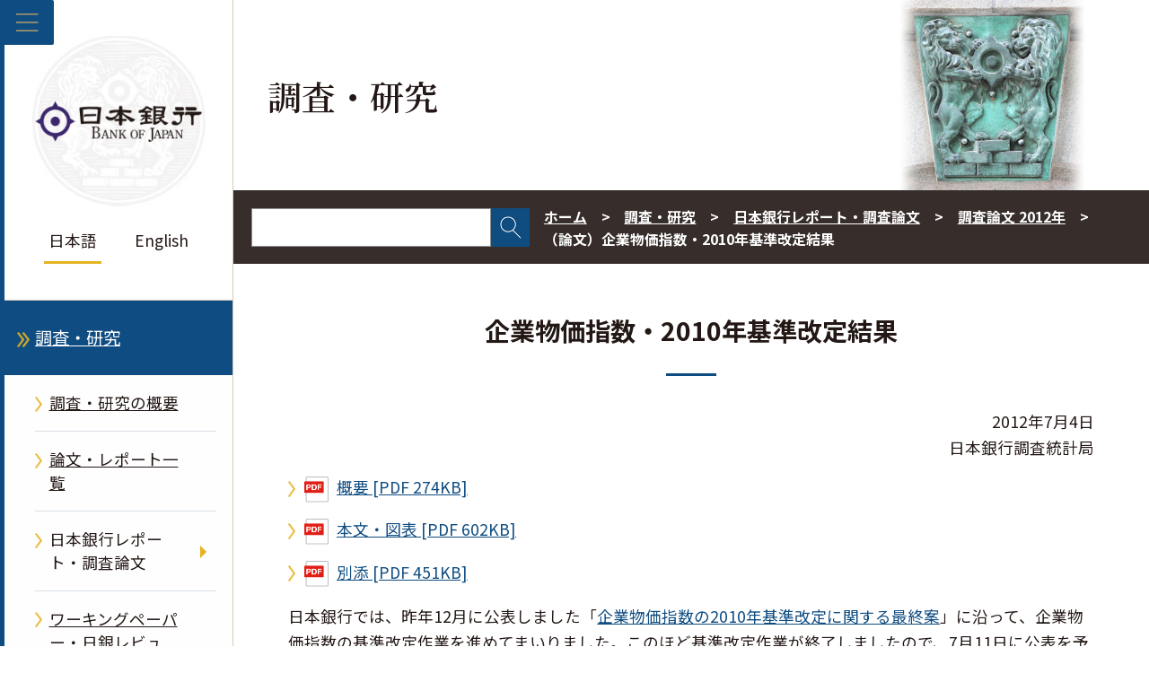

--- FILE ---
content_type: text/html;charset=UTF-8
request_url: https://www.boj.or.jp/research/brp/ron_2012/ron120704a.htm
body_size: 8220
content:
<!DOCTYPE html><html lang="ja">
<head prefix="og: http://ogp.me/ns# fb: http://ogp.me/ns/fb# article: http://ogp.me/ns/article#">
<meta http-equiv="Content-Type" content="text/html; charset=UTF-8"><meta name="author" content="">
<meta name="description" content="">
<meta name="keywords" content="日本銀行,日銀,調査・研究,調査論文,企業物価指数・2010年基準改定結果">
<title>（論文）企業物価指数・2010年基準改定結果  : 日本銀行 Bank of Japan</title>
<link rel="stylesheet" type="text/css" href="/common2/css/wysiwyg.css">
<link rel="stylesheet" type="text/css" href="/common2/css/style.css">

<meta name="viewport" content="width=device-width,initial-scale=1.0">
<meta name="format-detection" content="telephone=no">
<meta property="og:title" content="（論文）企業物価指数・2010年基準改定結果  : 日本銀行 Bank of Japan">
<meta property="og:type" content="article">
<meta property="og:url" content="https://www.boj.or.jp/research/brp/ron_2012/ron120704a.htm">
<meta property="og:image" content="https://www.boj.or.jp/common2/img/common/og_img.jpg">
<meta property="og:site_name" content="日本銀行ホームページ">
<meta property="og:description" content="">
<link rel="preconnect" href="https://fonts.googleapis.com">
<link rel="preconnect" href="https://fonts.gstatic.com" crossorigin>
<link rel="stylesheet" href="https://fonts.googleapis.com/css2?family=Noto+Sans+JP:wght@100;300;400;500;700;900&display=swap">
<link rel="stylesheet" href="https://fonts.googleapis.com/css2?family=Noto+Serif+JP:wght@600&display=swap"></head>
<body class="cate-research">



<div class="block_skip"><a href="#contents">このページの本文へ移動</a></div>
<div class="clear_fix">
<header id="header_area" class="lonav on" role="banner">
  <button id="menuBtn" aria-expanded="false" aria-controls="left_col">
    <img class="open" src="/common2/img/common/menu.png" alt="メニューを開く">
    <img class="close" src="/common2/img/common/close.png" alt="メニューを閉じる">
  </button>
  <div id="left_col">
    <!-- ▼▼　ヘッダー　▼▼-->
    <div id="header">
  <p class="logo gen-disp_pc"><a href="/"><img src="/common2/img/common/logo.jpg" alt="日本銀行 Bank of Japan"></a></p>
  <ul class="lang">
    <li aria-current="page"><em>日本語</em></li>
    <li lang="en"><a href="/en/">English</a></li>
  </ul>
</div>
    <!-- ▲▲　ヘッダー　▲▲-->
    <!-- ▼▼　ナビゲーション　▼▼ -->
    <nav id="glnav" aria-label="メインメニュー">
      <ul class="glnav_ul">
      <li>
<a class="glnav1st glnav-link glnav_home" href="/">ホーム</a>
</li>
<li>
<button class="glnav-btn glnav1st" aria-expanded="false" aria-controls="glnav2">日本銀行について</button>
<div class="slide_box">
<ul id="glnav2" class="glnav1st_ul glnav-disp_non" aria-hidden="true">
<li><a class="glnav-link glnav2nd" href="/about/index.htm">日本銀行について</a></li>
<li>
<button class="glnav-btn glnav2nd" aria-expanded="false" aria-controls="glnav2-1">日本銀行の概要</button>
<div class="slide_box">
<ul id="glnav2-1" class="glnav2nd_ul glnav-disp_non" aria-hidden="true">
<li><a class="glnav-link glnav3rd" href="/about/outline/index.htm">日本銀行の概要</a></li>
<li><a class="glnav-link glnav3rd" href="/about/outline/history/index.htm">沿革</a></li>
<li><a class="glnav-link glnav3rd" href="/about/outline/history/hyakunen/index.htm">日本銀行百年史</a></li>
<li><a class="glnav-link glnav3rd" href="/about/outline/history/pre_gov/index.htm">歴代総裁</a></li>
<li><a class="glnav-link glnav3rd" href="/about/outline/location/index.htm">所在地（本店案内図）・入館案内</a></li>
<li><a class="glnav-link glnav3rd" href="/about/outline/location/jp_location.htm">本店・支店・国内事務所</a></li>
<li><a class="glnav-link glnav3rd" href="/about/outline/location/kaigai_location.htm">海外事務所</a></li>
<li><a class="glnav-link glnav3rd" href="/about/outline/imes_archive/index.htm">アーカイブ</a></li>
<li><button class="glnav-btn_close glnav2nd_close" aria-expanded="false" aria-controls="glnav2-1"><img src="/common2/img/common/close.png" alt="閉じる"></button></li>
</ul>
</div>
</li>
<li>
<button class="glnav-btn glnav2nd" aria-expanded="false" aria-controls="glnav2-2">日本銀行の組織</button>
<div class="slide_box">
<ul id="glnav2-2" class="glnav2nd_ul glnav-disp_non" aria-hidden="true">
<li><a class="glnav-link glnav3rd" href="/about/organization/index.htm">日本銀行の組織</a></li>
<li><a class="glnav-link glnav3rd" href="/about/organization/ksoshiki.htm">日本銀行組織規程</a></li>
<li><a class="glnav-link glnav3rd" href="/about/organization/policyboard/index.htm">政策委員会</a></li>
<li><a class="glnav-link glnav3rd" href="/about/organization/tanto.htm">総裁・副総裁・理事の担当</a></li>
<li><a class="glnav-link glnav3rd" href="/about/organization/chart/index.htm">本店・支店・事務所の組織</a></li>
<li><a class="glnav-link glnav3rd" href="/about/organization/comp/index.htm">コンプライアンス</a></li>
<li><button class="glnav-btn_close glnav2nd_close" aria-expanded="false" aria-controls="glnav2-2"><img src="/common2/img/common/close.png" alt="閉じる"></button></li>
</ul>
</div>
</li>
<li><a class="glnav-link glnav2nd" href="/about/boj_law/index.htm">関係法令等</a></li>
<li><a class="glnav-link glnav2nd" href="/about/account/index.htm">会計・決算</a></li>
<li>
<button class="glnav-btn glnav2nd" aria-expanded="false" aria-controls="glnav2-3">業務の運営</button>
<div class="slide_box">
<ul id="glnav2-3" class="glnav2nd_ul glnav-disp_non" aria-hidden="true">
<li><a class="glnav-link glnav3rd" href="/about/activities/index.htm">業務の運営</a></li>
<li><a class="glnav-link glnav3rd" href="/about/activities/principle.htm">日本銀行の行動原則</a></li>
<li><a class="glnav-link glnav3rd" href="/about/activities/strategy/index.htm">中期経営計画</a></li>
<li><a class="glnav-link glnav3rd" href="/about/activities/act/index.htm">業務概況書</a></li>
<li><a class="glnav-link glnav3rd" href="/about/activities/zhyoka/index.htm">財務省の政策評価結果（日本銀行に関する部分）</a></li>
<li><a class="glnav-link glnav3rd" href="/about/activities/etsuran.htm">法令に基づく情報提供資料（閲覧資料一覧）</a></li>
<li><a class="glnav-link glnav3rd" href="/about/activities/online/index.htm">日本銀行が法令に基づき扱う手続のオンライン化状況</a></li>
<li><button class="glnav-btn_close glnav2nd_close" aria-expanded="false" aria-controls="glnav2-3"><img src="/common2/img/common/close.png" alt="閉じる"></button></li>
</ul>
</div>
</li>
<li><a class="glnav-link glnav2nd" href="/about/bcp/index.htm">災害対策・業務継続体制</a></li>
<li><a class="glnav-link glnav2nd" href="/about/diversity/index.htm">ダイバーシティへの取組み</a></li>
<li><a class="glnav-link glnav2nd" href="/about/press/index.htm">講演・記者会見・談話</a></li>
<li>
<button class="glnav-btn glnav2nd" aria-expanded="false" aria-controls="glnav2-4">日本銀行に関連する論文・レポート・講演等</button>
<div class="slide_box">
<ul id="glnav2-4" class="glnav2nd_ul glnav-disp_non" aria-hidden="true">
<li class="glnav-nolink">日本銀行に関連する論文・レポート・講演等</li>
<li><a class="glnav-link glnav3rd" href="/about/r_menu_ron/index.htm">日本銀行に関連する論文等の一覧</a></li>
<li><a class="glnav-link glnav3rd" href="/about/r_menu_koen/index.htm">日本銀行に関連する講演・挨拶等</a></li>
<li><a class="glnav-link glnav3rd" href="/about/r_menu_dan/index.htm">日本銀行に関連する談話</a></li>
<li><button class="glnav-btn_close glnav2nd_close" aria-expanded="false" aria-controls="glnav2-4"><img src="/common2/img/common/close.png" alt="閉じる"></button></li>
</ul>
</div>
</li>
<li><a class="glnav-link glnav2nd" href="/about/release_2026/index.htm">その他公表資料</a></li>
<li><a class="glnav-link glnav2nd" href="/about/pr_events/index.htm">見学・イベント等</a></li>
<li><a class="glnav-link glnav2nd" href="/about/education/index.htm">日本銀行の紹介</a></li>
<li>
<button class="glnav-btn glnav2nd" aria-expanded="false" aria-controls="glnav2-5">各種窓口・手続き</button>
<div class="slide_box">
<ul id="glnav2-5" class="glnav2nd_ul glnav-disp_non" aria-hidden="true">
<li><a class="glnav-link glnav3rd" href="/about/services/index.htm">各種窓口・手続き</a></li>
<li><a class="glnav-link glnav3rd" href="/about/services/bn/index.htm">損傷したお金の引換え窓口</a></li>
<li><a class="glnav-link glnav3rd" href="/about/services/tame/index.htm">外為法に関する手続き</a></li>
<li><a class="glnav-link glnav3rd" href="/about/services/torihiki.htm">各種取引に関する金融機関向け窓口</a></li>
<li><a class="glnav-link glnav3rd" href="/about/services/kokko/index.htm">国庫金・国債の窓口</a></li>
<li><a class="glnav-link glnav3rd" href="/about/services/syushi.htm">出資証券に関する手続き</a></li>
<li><a class="glnav-link glnav3rd" href="/about/services/kokai/index.htm">情報公開の窓口・手続き／公文書管理</a></li>
<li><a class="glnav-link glnav3rd" href="/about/services/kojin/index.htm">個人情報保護の窓口・手続き</a></li>
<li><a class="glnav-link glnav3rd" href="/about/services/kengaku.htm">本店見学</a></li>
<li><button class="glnav-btn_close glnav2nd_close" aria-expanded="false" aria-controls="glnav2-5"><img src="/common2/img/common/close.png" alt="閉じる"></button></li>
</ul>
</div>
</li>
<li>
<button class="glnav-btn glnav2nd" aria-expanded="false" aria-controls="glnav2-6">採用・人事交流等</button>
<div class="slide_box">
<ul id="glnav2-6" class="glnav2nd_ul glnav-disp_non" aria-hidden="true">
<li><a class="glnav-link glnav3rd" href="/about/recruit/index.htm">採用・人事交流等</a></li>
<li><a class="glnav-link glnav3rd" href="/about/recruit/fresh/index.htm">新規採用</a></li>
<li><a class="glnav-link glnav3rd" href="/about/recruit/career/index.htm">キャリア採用</a></li>
<li><a class="glnav-link glnav3rd" href="/about/recruit/alumni/index.htm">アルムナイネットワーク</a></li>
<li><button class="glnav-btn_close glnav2nd_close" aria-expanded="false" aria-controls="glnav2-6"><img src="/common2/img/common/close.png" alt="閉じる"></button></li>
</ul>
</div>
</li>
<li><a class="glnav-link glnav2nd" href="/about/ct/index.htm">調達関連情報</a></li>
<li><a class="glnav-link glnav2nd" href="/about/climate/index.htm">気候変動</a></li>
<li><a class="glnav-link glnav2nd" href="/about/link/index.htm">リンク集</a></li>
<li><button class="glnav-btn_close glnav1st_close" aria-expanded="false" aria-controls="glnav2"><img src="/common2/img/common/close.png" alt="閉じる"></button></li>
</ul>
</div>
</li>
<li>
<button class="glnav-btn glnav1st" aria-expanded="false" aria-controls="glnav3">金融政策</button>
<div class="slide_box">
<ul id="glnav3" class="glnav1st_ul glnav-disp_non" aria-hidden="true">
<li><a class="glnav-link glnav2nd" href="/mopo/index.htm">金融政策</a></li>
<li>
<button class="glnav-btn glnav2nd" aria-expanded="false" aria-controls="glnav3-1">金融政策の概要</button>
<div class="slide_box">
<ul id="glnav3-1" class="glnav2nd_ul glnav-disp_non" aria-hidden="true">
<li><a class="glnav-link glnav3rd" href="/mopo/outline/index.htm">金融政策の概要</a></li>
<li><a class="glnav-link glnav3rd" href="/mopo/outline/target.htm">2％の「物価安定の目標」</a></li>
<li><a class="glnav-link glnav3rd" href="/mopo/outline/bpreview/index.htm">金融政策の多角的レビュー</a></li>
<li><button class="glnav-btn_close glnav2nd_close" aria-expanded="false" aria-controls="glnav3-1"><img src="/common2/img/common/close.png" alt="閉じる"></button></li>
</ul>
</div>
</li>
<li>
<button class="glnav-btn glnav2nd" aria-expanded="false" aria-controls="glnav3-2">金融政策決定会合の運営</button>
<div class="slide_box">
<ul id="glnav3-2" class="glnav2nd_ul glnav-disp_non" aria-hidden="true">
<li><a class="glnav-link glnav3rd" href="/mopo/mpmsche_minu/index.htm">金融政策決定会合の運営</a></li>
<li><a class="glnav-link glnav3rd" href="/mopo/mpmsche_minu/opinion_2025/index.htm">金融政策決定会合における主な意見</a></li>
<li><a class="glnav-link glnav3rd" href="/mopo/mpmsche_minu/minu_2025/index.htm">金融政策決定会合議事要旨</a></li>
<li><a class="glnav-link glnav3rd" href="/mopo/mpmsche_minu/record_2015/index.htm">金融政策決定会合議事録</a></li>
<li><a class="glnav-link glnav3rd" href="/mopo/mpmsche_minu/m_ref/index.htm">その他</a></li>
<li><button class="glnav-btn_close glnav2nd_close" aria-expanded="false" aria-controls="glnav3-2"><img src="/common2/img/common/close.png" alt="閉じる"></button></li>
</ul>
</div>
</li>
<li><a class="glnav-link glnav2nd" href="/mopo/mpmdeci/index.htm">金融政策に関する決定事項等</a></li>
<li>
<button class="glnav-btn glnav2nd" aria-expanded="false" aria-controls="glnav3-3">金融政策手段</button>
<div class="slide_box">
<ul id="glnav3-3" class="glnav2nd_ul glnav-disp_non" aria-hidden="true">
<li><a class="glnav-link glnav3rd" href="/mopo/measures/index.htm">金融政策手段</a></li>
<li><a class="glnav-link glnav3rd" href="/mopo/measures/mkt_ope/index.htm">オペレーション等の一覧</a></li>
<li><a class="glnav-link glnav3rd" href="/mopo/measures/term_cond/index.htm">オペレーション等に関する基本要領</a></li>
<li><a class="glnav-link glnav3rd" href="/mopo/measures/select/index.htm">オペレーション等の対象先公募・選定</a></li>
<li><a class="glnav-link glnav3rd" href="/mopo/measures/trustee_select/index.htm">オペレーション等の受託者公募・選定</a></li>
<li><button class="glnav-btn_close glnav2nd_close" aria-expanded="false" aria-controls="glnav3-3"><img src="/common2/img/common/close.png" alt="閉じる"></button></li>
</ul>
</div>
</li>
<li><a class="glnav-link glnav2nd" href="/mopo/outlook/index.htm">経済・物価情勢の展望</a></li>
<li><a class="glnav-link glnav2nd" href="/mopo/diet/index.htm">国会に対する報告</a></li>
<li>
<button class="glnav-btn glnav2nd" aria-expanded="false" aria-controls="glnav3-4">金融政策に関連する論文・レポート・講演等</button>
<div class="slide_box">
<ul id="glnav3-4" class="glnav2nd_ul glnav-disp_non" aria-hidden="true">
<li class="glnav-nolink">金融政策に関連する論文・レポート・講演等</li>
<li><a class="glnav-link glnav3rd" href="/mopo/r_menu_ron/index.htm">金融政策に関連する論文等の一覧</a></li>
<li><a class="glnav-link glnav3rd" href="/mopo/r_menu_koen/index.htm">金融政策に関連する講演・挨拶等</a></li>
<li><a class="glnav-link glnav3rd" href="/mopo/r_menu_dan/index.htm">金融政策に関連する談話</a></li>
<li><button class="glnav-btn_close glnav2nd_close" aria-expanded="false" aria-controls="glnav3-4"><img src="/common2/img/common/close.png" alt="閉じる"></button></li>
</ul>
</div>
</li>
<li><button class="glnav-btn_close glnav1st_close" aria-expanded="false" aria-controls="glnav3"><img src="/common2/img/common/close.png" alt="閉じる"></button></li>
</ul>
</div>
</li>
<li>
<button class="glnav-btn glnav1st" aria-expanded="false" aria-controls="glnav4">金融システム</button>
<div class="slide_box">
<ul id="glnav4" class="glnav1st_ul glnav-disp_non" aria-hidden="true">
<li><a class="glnav-link glnav2nd" href="/finsys/index.htm">金融システム</a></li>
<li><a class="glnav-link glnav2nd" href="/finsys/outline/index.htm">日本銀行の金融システムの安定に向けた取組み</a></li>
<li><a class="glnav-link glnav2nd" href="/finsys/exam_monit/index.htm">考査・モニタリング</a></li>
<li><a class="glnav-link glnav2nd" href="/finsys/fsr/index.htm">金融システムレポート</a></li>
<li><a class="glnav-link glnav2nd" href="/finsys/fs_policy/index.htm">金融システム安定のための措置・制度等</a></li>
<li><a class="glnav-link glnav2nd" href="/finsys/intlact_fs/index.htm">国際的な取組み（金融システム）</a></li>
<li><a class="glnav-link glnav2nd" href="/finsys/cofsa/index.htm">金融庁との連携</a></li>
<li><a class="glnav-link glnav2nd" href="/finsys/c_aft/index.htm">金融機関向けセミナー等</a></li>
<li>
<button class="glnav-btn glnav2nd" aria-expanded="false" aria-controls="glnav4-1">金融システムに関連するその他の公表資料</button>
<div class="slide_box">
<ul id="glnav4-1" class="glnav2nd_ul glnav-disp_non" aria-hidden="true">
<li><a class="glnav-link glnav3rd" href="/finsys/release/index.htm">金融システムに関連するその他の公表資料</a></li>
<li><a class="glnav-link glnav3rd" href="/finsys/r_menu_ron/index.htm">金融システムに関連する論文等の一覧</a></li>
<li><a class="glnav-link glnav3rd" href="/finsys/r_menu_koen/index.htm">金融システムに関連する講演・挨拶等</a></li>
<li><a class="glnav-link glnav3rd" href="/finsys/r_menu_dan/index.htm">金融システムに関連する談話</a></li>
<li><button class="glnav-btn_close glnav2nd_close" aria-expanded="false" aria-controls="glnav4-1"><img src="/common2/img/common/close.png" alt="閉じる"></button></li>
</ul>
</div>
</li>
<li><button class="glnav-btn_close glnav1st_close" aria-expanded="false" aria-controls="glnav4"><img src="/common2/img/common/close.png" alt="閉じる"></button></li>
</ul>
</div>
</li>
<li>
<button class="glnav-btn glnav1st" aria-expanded="false" aria-controls="glnav5">決済・市場</button>
<div class="slide_box">
<ul id="glnav5" class="glnav1st_ul glnav-disp_non" aria-hidden="true">
<li><a class="glnav-link glnav2nd" href="/paym/index.htm">決済・市場</a></li>
<li>
<button class="glnav-btn glnav2nd" aria-expanded="false" aria-controls="glnav5-1">決済システムの概要</button>
<div class="slide_box">
<ul id="glnav5-1" class="glnav2nd_ul glnav-disp_non" aria-hidden="true">
<li><a class="glnav-link glnav3rd" href="/paym/outline/index.htm">決済システムの概要</a></li>
<li><a class="glnav-link glnav3rd" href="/paym/outline/pay_boj/index.htm">決済システムと日本銀行</a></li>
<li><a class="glnav-link glnav3rd" href="/paym/outline/pay_os/index.htm">オーバーサイト</a></li>
<li><a class="glnav-link glnav3rd" href="/paym/outline/pay_forum/index.htm">決済システムフォーラム等</a></li>
<li><a class="glnav-link glnav3rd" href="/paym/outline/mirai_forum/index.htm">決済の未来フォーラム</a></li>
<li><a class="glnav-link glnav3rd" href="/paym/outline/pay_ps/index.htm">民間決済システム</a></li>
<li><button class="glnav-btn_close glnav2nd_close" aria-expanded="false" aria-controls="glnav5-1"><img src="/common2/img/common/close.png" alt="閉じる"></button></li>
</ul>
</div>
</li>
<li><a class="glnav-link glnav2nd" href="/paym/torihiki/index.htm">日銀当座預金取引・当座貸越取引</a></li>
<li><a class="glnav-link glnav2nd" href="/paym/bojnet/index.htm">日銀ネットの運営</a></li>
<li><a class="glnav-link glnav2nd" href="/paym/jgb_bes/index.htm">国債振替決済制度</a></li>
<li><a class="glnav-link glnav2nd" href="/paym/fintech/index.htm">FinTechセンター</a></li>
<li><a class="glnav-link glnav2nd" href="/paym/iso/index.htm">金融サービス分野の標準化</a></li>
<li><a class="glnav-link glnav2nd" href="/paym/digital/index.htm">中央銀行デジタル通貨</a></li>
<li>
<button class="glnav-btn glnav2nd" aria-expanded="false" aria-controls="glnav5-2">短期金融市場</button>
<div class="slide_box">
<ul id="glnav5-2" class="glnav2nd_ul glnav-disp_non" aria-hidden="true">
<li><a class="glnav-link glnav3rd" href="/paym/market/index.htm">短期金融市場</a></li>
<li><a class="glnav-link glnav3rd" href="/paym/market/jpy_cmte/index.htm">日本円金利指標に関する検討委員会</a></li>
<li><a class="glnav-link glnav3rd" href="/paym/market/i_forum/index.htm">金利指標フォーラム</a></li>
<li><a class="glnav-link glnav3rd" href="/paym/market/sg/index.htm">市場参加者の勉強会</a></li>
<li><a class="glnav-link glnav3rd" href="/paym/market/r_forum/index.htm">レポ市場フォーラム</a></li>
<li><button class="glnav-btn_close glnav2nd_close" aria-expanded="false" aria-controls="glnav5-2"><img src="/common2/img/common/close.png" alt="閉じる"></button></li>
</ul>
</div>
</li>
<li><a class="glnav-link glnav2nd" href="/paym/bond/index.htm">債券市場</a></li>
<li>
<button class="glnav-btn glnav2nd" aria-expanded="false" aria-controls="glnav5-3">クレジット市場</button>
<div class="slide_box">
<ul id="glnav5-3" class="glnav2nd_ul glnav-disp_non" aria-hidden="true">
<li><a class="glnav-link glnav3rd" href="/paym/credit/index.htm">クレジット市場</a></li>
<li><a class="glnav-link glnav3rd" href="/paym/credit/secu_research/index.htm">証券化市場の動向調査</a></li>
<li><a class="glnav-link glnav3rd" href="/paym/credit/secu_forum/index.htm">証券化市場フォーラム</a></li>
<li><button class="glnav-btn_close glnav2nd_close" aria-expanded="false" aria-controls="glnav5-3"><img src="/common2/img/common/close.png" alt="閉じる"></button></li>
</ul>
</div>
</li>
<li><a class="glnav-link glnav2nd" href="/paym/intlact_pm/index.htm">国際的な取組み（決済・市場）</a></li>
<li><a class="glnav-link glnav2nd" href="/paym/forum/index.htm">フォーラム・会合等</a></li>
<li>
<button class="glnav-btn glnav2nd" aria-expanded="false" aria-controls="glnav5-4">決済・市場に関連する論文・レポート・講演等</button>
<div class="slide_box">
<ul id="glnav5-4" class="glnav2nd_ul glnav-disp_non" aria-hidden="true">
<li class="glnav-nolink">決済・市場に関連する論文・レポート・講演等</li>
<li><a class="glnav-link glnav3rd" href="/research/brp/psr/index.htm">決済システムレポート</a></li>
<li><a class="glnav-link glnav3rd" href="/research/brp/mor/index.htm">各年度の金融市場調節</a></li>
<li><a class="glnav-link glnav3rd" href="/paym/m-climate/index.htm">気候変動関連の市場機能サーベイ</a></li>
<li><a class="glnav-link glnav3rd" href="/paym/r_menu_ron/index.htm">決済・市場に関連する論文等の一覧</a></li>
<li><a class="glnav-link glnav3rd" href="/paym/r_menu_koen/index.htm">決済・市場に関連する講演・挨拶等</a></li>
<li><a class="glnav-link glnav3rd" href="/paym/r_menu_dan/index.htm">決済・市場に関連する談話</a></li>
<li><button class="glnav-btn_close glnav2nd_close" aria-expanded="false" aria-controls="glnav5-4"><img src="/common2/img/common/close.png" alt="閉じる"></button></li>
</ul>
</div>
</li>
<li><a class="glnav-link glnav2nd" href="/paym/release/index.htm">決済・市場に関連するその他の公表資料</a></li>
<li><button class="glnav-btn_close glnav1st_close" aria-expanded="false" aria-controls="glnav5"><img src="/common2/img/common/close.png" alt="閉じる"></button></li>
</ul>
</div>
</li>
<li>
<button class="glnav-btn glnav1st" aria-expanded="false" aria-controls="glnav6">銀行券／国庫・国債</button>
<div class="slide_box">
<ul id="glnav6" class="glnav1st_ul glnav-disp_non" aria-hidden="true">
<li><a class="glnav-link glnav2nd" href="/note_tfjgs/index.htm">銀行券／国庫・国債</a></li>
<li>
<button class="glnav-btn glnav2nd" aria-expanded="false" aria-controls="glnav6-1">銀行券・貨幣</button>
<div class="slide_box">
<ul id="glnav6-1" class="glnav2nd_ul glnav-disp_non" aria-hidden="true">
<li><a class="glnav-link glnav3rd" href="/note_tfjgs/note/index.htm">銀行券・貨幣</a></li>
<li><a class="glnav-link glnav3rd" href="/note_tfjgs/note/n_note/index.htm">改刷・改鋳</a></li>
<li><a class="glnav-link glnav3rd" href="/note_tfjgs/note/valid/index.htm">日本のお金</a></li>
<li><a class="glnav-link glnav3rd" href="/note_tfjgs/note/security/index.htm">銀行券の偽造防止</a></li>
<li><a class="glnav-link glnav3rd" href="/note_tfjgs/note/outline/index.htm">銀行券・貨幣の発行・管理の概要</a></li>
<li><a class="glnav-link glnav3rd" href="/note_tfjgs/note/order/index.htm">銀行券発注高</a></li>
<li><a class="glnav-link glnav3rd" href="/note_tfjgs/note/related/index.htm">銀行券・貨幣に関連する公表資料</a></li>
<li><a class="glnav-link glnav3rd" href="/note_tfjgs/note/n_other/index.htm">教材・広報資料</a></li>
<li><a class="glnav-link glnav3rd" href="/about/services/bn/index.htm">損傷したお金の引換え窓口</a></li>
<li><button class="glnav-btn_close glnav2nd_close" aria-expanded="false" aria-controls="glnav6-1"><img src="/common2/img/common/close.png" alt="閉じる"></button></li>
</ul>
</div>
</li>
<li>
<button class="glnav-btn glnav2nd" aria-expanded="false" aria-controls="glnav6-2">国庫金に関する業務</button>
<div class="slide_box">
<ul id="glnav6-2" class="glnav2nd_ul glnav-disp_non" aria-hidden="true">
<li><a class="glnav-link glnav3rd" href="/note_tfjgs/kokko/index.htm">国庫金に関する業務</a></li>
<li><a class="glnav-link glnav3rd" href="/note_tfjgs/kokko/dairi/index.htm">代理店</a></li>
<li><a class="glnav-link glnav3rd" href="/note_tfjgs/kokko/saitori.htm">歳入金等取扱庁一覧</a></li>
<li><button class="glnav-btn_close glnav2nd_close" aria-expanded="false" aria-controls="glnav6-2"><img src="/common2/img/common/close.png" alt="閉じる"></button></li>
</ul>
</div>
</li>
<li>
<button class="glnav-btn glnav2nd" aria-expanded="false" aria-controls="glnav6-3">国債に関する業務</button>
<div class="slide_box">
<ul id="glnav6-3" class="glnav2nd_ul glnav-disp_non" aria-hidden="true">
<li><a class="glnav-link glnav3rd" href="/note_tfjgs/jgs/index.htm">国債に関する業務</a></li>
<li><a class="glnav-link glnav3rd" href="/note_tfjgs/jgs/binmenu.htm">国債便覧／利払・償還予定</a></li>
<li><button class="glnav-btn_close glnav2nd_close" aria-expanded="false" aria-controls="glnav6-3"><img src="/common2/img/common/close.png" alt="閉じる"></button></li>
</ul>
</div>
</li>
<li><a class="glnav-link glnav2nd" href="/note_tfjgs/trans/index.htm">対政府取引に関する業務</a></li>
<li>
<button class="glnav-btn glnav2nd" aria-expanded="false" aria-controls="glnav6-4">銀行券／国庫・国債に関連する論文・レポート・講演等</button>
<div class="slide_box">
<ul id="glnav6-4" class="glnav2nd_ul glnav-disp_non" aria-hidden="true">
<li class="glnav-nolink">銀行券／国庫・国債に関連する論文・レポート・講演等</li>
<li><a class="glnav-link glnav3rd" href="/note_tfjgs/r_menu_ron/index.htm">銀行券／国庫・国債に関連する論文等の一覧</a></li>
<li><a class="glnav-link glnav3rd" href="/note_tfjgs/r_menu_koen/index.htm">銀行券／国庫・国債に関連する講演・挨拶等</a></li>
<li><a class="glnav-link glnav3rd" href="/note_tfjgs/r_menu_dan/index.htm">銀行券／国庫・国債に関連する談話</a></li>
<li><button class="glnav-btn_close glnav2nd_close" aria-expanded="false" aria-controls="glnav6-4"><img src="/common2/img/common/close.png" alt="閉じる"></button></li>
</ul>
</div>
</li>
<li><button class="glnav-btn_close glnav1st_close" aria-expanded="false" aria-controls="glnav6"><img src="/common2/img/common/close.png" alt="閉じる"></button></li>
</ul>
</div>
</li>
<li>
<button class="glnav-btn glnav1st" aria-expanded="false" aria-controls="glnav7">国際金融</button>
<div class="slide_box">
<ul id="glnav7" class="glnav1st_ul glnav-disp_non" aria-hidden="true">
<li><a class="glnav-link glnav2nd" href="/intl_finance/index.htm">国際金融</a></li>
<li><a class="glnav-link glnav2nd" href="/intl_finance/outline/index.htm">国際金融の概要</a></li>
<li><a class="glnav-link glnav2nd" href="/intl_finance/meeting/index.htm">国際会議への参加</a></li>
<li><a class="glnav-link glnav2nd" href="/intl_finance/ex_assets/index.htm">保有外貨資産</a></li>
<li><a class="glnav-link glnav2nd" href="/intl_finance/cooperate/index.htm">海外中銀との協力</a></li>
<li><a class="glnav-link glnav2nd" href="/intl_finance/cemcoa/index.htm">アジアにおける金融協力</a></li>
<li>
<button class="glnav-btn glnav2nd" aria-expanded="false" aria-controls="glnav7-1">国際金融に関連する論文・レポート・講演等</button>
<div class="slide_box">
<ul id="glnav7-1" class="glnav2nd_ul glnav-disp_non" aria-hidden="true">
<li class="glnav-nolink">国際金融に関連する論文・レポート・講演等</li>
<li><a class="glnav-link glnav3rd" href="/intl_finance/r_menu_ron/index.htm">国際金融に関連する論文等の一覧</a></li>
<li><a class="glnav-link glnav3rd" href="/intl_finance/r_menu_koen/index.htm">国際金融に関連する講演・挨拶等</a></li>
<li><a class="glnav-link glnav3rd" href="/intl_finance/r_menu_dan/index.htm">国際金融に関連する談話</a></li>
<li><button class="glnav-btn_close glnav2nd_close" aria-expanded="false" aria-controls="glnav7-1"><img src="/common2/img/common/close.png" alt="閉じる"></button></li>
</ul>
</div>
</li>
<li><a class="glnav-link glnav2nd" href="/intl_finance/release/index.htm">国際金融に関連するその他の公表資料</a></li>
<li><button class="glnav-btn_close glnav1st_close" aria-expanded="false" aria-controls="glnav7"><img src="/common2/img/common/close.png" alt="閉じる"></button></li>
</ul>
</div>
</li>
<li class="current">
<button class="glnav-btn glnav1st" aria-expanded="false" aria-controls="glnav8">調査・研究</button>
<div class="slide_box">
<ul id="glnav8" class="glnav1st_ul glnav-disp_non" aria-hidden="true">
<li><a class="glnav-link glnav2nd" href="/research/index.htm">調査・研究</a></li>
<li><a class="glnav-link glnav2nd" href="/research/outline/index.htm">調査・研究の概要</a></li>
<li><a class="glnav-link glnav2nd" href="/research/rs_all_2026/index.htm">論文・レポート一覧</a></li>
<li>
<button class="glnav-btn glnav2nd" aria-expanded="false" aria-controls="glnav8-1">日本銀行レポート・調査論文</button>
<div class="slide_box">
<ul id="glnav8-1" class="glnav2nd_ul glnav-disp_non" aria-hidden="true">
<li><a class="glnav-link glnav3rd" href="/research/brp/index.htm">日本銀行レポート・調査論文</a></li>
<li><a class="glnav-link glnav3rd" href="/research/brp/fsr/index.htm">金融システムレポート</a></li>
<li><a class="glnav-link glnav3rd" href="/research/brp/mor/index.htm">各年度の金融市場調節</a></li>
<li><a class="glnav-link glnav3rd" href="/research/brp/psr/index.htm">決済システムレポート</a></li>
<li><a class="glnav-link glnav3rd" href="/research/brp/rer/index.htm">地域経済報告（さくらレポート）・各地域からみた景気の現状（支店長会議における報告）</a></li>
<li><a class="glnav-link glnav3rd" href="/research/brp/ron_2025/index.htm">調査論文</a></li>
<li><button class="glnav-btn_close glnav2nd_close" aria-expanded="false" aria-controls="glnav8-1"><img src="/common2/img/common/close.png" alt="閉じる"></button></li>
</ul>
</div>
</li>
<li><a class="glnav-link glnav2nd" href="/research/wps_rev/index.htm">ワーキングペーパー・日銀レビュー・日銀リサーチラボ</a></li>
<li><a class="glnav-link glnav2nd" href="/research/research_data/index.htm">分析データ</a></li>
<li><a class="glnav-link glnav2nd" href="/research/imes/index.htm">金融研究所論文</a></li>
<li><a class="glnav-link glnav2nd" href="/research/other_release/index.htm">その他報告書等</a></li>
<li><a class="glnav-link glnav2nd" href="/research/o_survey/index.htm">生活意識に関するアンケート調査</a></li>
<li><a class="glnav-link glnav2nd" href="/research/conf/index.htm">コンファレンス</a></li>
<li><a class="glnav-link glnav2nd" href="/research/bigdata/index.htm">オルタナティブデータ分析</a></li>
<li><a class="glnav-link glnav2nd" href="/research/past_release/index.htm">金融・経済情勢等に関する過去の資料</a></li>
<li><button class="glnav-btn_close glnav1st_close" aria-expanded="false" aria-controls="glnav8"><img src="/common2/img/common/close.png" alt="閉じる"></button></li>
</ul>
</div>
</li>
<li>
<button class="glnav-btn glnav1st" aria-expanded="false" aria-controls="glnav9">統計</button>
<div class="slide_box">
<ul id="glnav9" class="glnav1st_ul glnav-disp_non" aria-hidden="true">
<li><a class="glnav-link glnav2nd" href="/statistics/index.htm">統計</a></li>
<li>
<button class="glnav-btn glnav2nd" aria-expanded="false" aria-controls="glnav9-1">統計の概要および公表予定</button>
<div class="slide_box">
<ul id="glnav9-1" class="glnav2nd_ul glnav-disp_non" aria-hidden="true">
<li><a class="glnav-link glnav3rd" href="/statistics/outline/index.htm">統計の概要および公表予定</a></li>
<li><a class="glnav-link glnav3rd" href="/statistics/outline/notice_2026/index.htm">見直し・訂正等のお知らせ</a></li>
<li><a class="glnav-link glnav3rd" href="/statistics/outline/exp/index.htm">統計に関する解説</a></li>
<li><a class="glnav-link glnav3rd" href="/statistics/outline/general_notice/index.htm">統計全般に関する見直し等</a></li>
<li><a class="glnav-link glnav3rd" href="/statistics/outline/note/index.htm">注釈</a></li>
<li><a class="glnav-link glnav3rd" href="/statistics/outline/ref/index.htm">参考資料</a></li>
<li><a class="glnav-link glnav3rd" href="/statistics/outline/order/index.htm">統計調査のオーダーメード集計</a></li>
<li><button class="glnav-btn_close glnav2nd_close" aria-expanded="false" aria-controls="glnav9-1"><img src="/common2/img/common/close.png" alt="閉じる"></button></li>
</ul>
</div>
</li>
<li><a class="glnav-link glnav2nd" href="/statistics/boj/index.htm">日本銀行関連統計</a></li>
<li><a class="glnav-link glnav2nd" href="/statistics/money/index.htm">通貨関連統計</a></li>
<li><a class="glnav-link glnav2nd" href="/statistics/market/index.htm">各種マーケット関連統計</a></li>
<li><a class="glnav-link glnav2nd" href="/statistics/asli_fi/index.htm">民間金融機関の資産・負債</a></li>
<li><a class="glnav-link glnav2nd" href="/statistics/dl/index.htm">預金・貸出関連統計</a></li>
<li><a class="glnav-link glnav2nd" href="/statistics/sj/index.htm">資金循環</a></li>
<li><a class="glnav-link glnav2nd" href="/statistics/bis/index.htm">BIS/FSB関連統計</a></li>
<li><a class="glnav-link glnav2nd" href="/statistics/set/index.htm">決済関連統計</a></li>
<li><a class="glnav-link glnav2nd" href="/statistics/tk/index.htm">短観</a></li>
<li><a class="glnav-link glnav2nd" href="/statistics/pi/index.htm">物価関連統計</a></li>
<li><a class="glnav-link glnav2nd" href="/statistics/public/index.htm">財政関連統計</a></li>
<li><a class="glnav-link glnav2nd" href="/statistics/br/index.htm">国際収支関連統計</a></li>
<li><a class="glnav-link glnav2nd" href="/statistics/other/index.htm">その他の統計・データ</a></li>
<li><a class="glnav-link glnav2nd" href="/statistics/ifc/index.htm">国際的な取組み（統計）</a></li>
<li><a class="glnav-link glnav2nd" href="/statistics/stop/index.htm">更新停止／旧基準統計など</a></li>
<li><a class="glnav-link glnav2nd" href="https://www.imes.boj.or.jp/jp/historical/hstat/hstat.html">歴史統計（金研ホームページ）</a></li>
<li><a class="glnav-link glnav2nd" href="https://www.stat-search.boj.or.jp/index.html">時系列統計データ検索サイト</a></li>
<li><button class="glnav-btn_close glnav1st_close" aria-expanded="false" aria-controls="glnav9"><img src="/common2/img/common/close.png" alt="閉じる"></button></li>
</ul>
</div>
</li>

      </ul>
    </nav>
    <!-- ▲▲　ナビゲーション　▲▲ -->
    <!-- ▼▼　SNS　▼▼-->
    <aside role="complementary" id="sns">
    <ul>
      <li><a class="img" href="https://twitter.com/Bank_of_Japan_j"><img src="/common2/img/common/sns_x.gif" alt="エックス"></a></li>
      <li><a class="img" href="https://www.facebook.com/BankofJapan"><img src="/common2/img/common/sns_facebook.gif" alt="フェイスブック"></a></li>
      <li><a class="img" href="https://www.youtube.com/user/BOJchannel/"><img src="/common2/img/common/sns_youtube.gif" alt="ユーチューブ"></a></li>
    </ul>
    <p class="lnk1"><a href="/snspolicy.htm">SNS運用方針</a></p>
  </aside>
    <!-- ▲▲　SNS　▲▲-->
  </div>
</header>
  <div id="right_col">
    <div id="overlay" class="off glnav-disp_non"></div>
    <!-- ▼▼　メインビジュアル　▼▼-->
    <aside role="complementary" id="main_v">
      <div class="logo gen-disp_sp"><a href="/"><img src="/common2/img/common/logo_s.jpg" alt="日本銀行 Bank of Japan"></a></div>
      <!-- ▼▼　ヘッダ部タイトル　▼▼-->
      <p class="main_v-title">調査・研究</p>
      <!-- ▲▲　ヘッダ部タイトル　▲▲-->
      <div class="main_v-text_area">
        <!-- ▼▼　検索フォーム　▼▼-->
        <form class="search_form" role="search">
        <div class="searchbox">
          <input id="qs_sslang" value="0" type="hidden">
          <div class="autocomplete">
            <input id="qs_keyword" name="search" type="text" title="検索キーワード" autocomplete="off" list="suggest0-list" role="combobox" aria-owns="suggest0-list" aria-autocomplete="list" aria-expanded="false">
            <datalist id="suggest0-list"></datalist>
          </div><input onclick="QSSimpleSearchOnSubmit();return false" type="image" src="/common2/img/common/search.gif" alt="検索">
          <div id="suggest0-result" aria-live="polite" role="status" class="visually-hidden"></div>
        </div>
      </form>
        <!-- ▲▲　検索フォーム　▲▲-->
        <!-- ▼▼　パンくずリスト　▼▼-->
        <nav id="topic_path" role="navigation" aria-label="現在位置">
          <ul><li><a href="/index.html">ホーム</a>&gt;</li><li><a href="/research/index.htm">調査・研究</a>&gt;</li><li><a href="/research/brp/index.htm">日本銀行レポート・調査論文</a>&gt;</li><li><a href="/research/brp/ron_2012/index.htm">調査論文 2012年</a>&gt;</li><li aria-current="page"><em>（論文）企業物価指数・2010年基準改定結果</em></li></ul>
        </nav>
        <!-- ▲▲　パンくずリスト　▲▲-->
      </div>
    </aside>
    <!-- ▲▲　メインビジュアル　▲▲-->
    <main id="contents">
      <h1>企業物価指数・2010年基準改定結果</h1>
      <!-- ▼▼　日本語・英語切り替え　▼▼-->
      
      <!-- ▲▲　日本語・英語切り替え　▲▲-->
      <!-- ▼▼　コンテンツ　▼▼-->
      <div class="outline mod_outer">
      <!-- [START] CONTENT_1 --><p class="txt-right">2012年7月4日<br>
日本銀行調査統計局</p>
<ul class="link-list01">
<li><a href="/research/brp/ron_2012/data/ron120704a2.pdf">概要 [PDF 274KB]</a></li>
<li><a href="/research/brp/ron_2012/data/ron120704a1.pdf">本文・図表 [PDF 602KB]</a></li>
<li><a href="/research/brp/ron_2012/data/ron120704a3.pdf">別添 [PDF 451KB]</a></li>
</ul>
<p>日本銀行では、昨年12月に公表しました「<a href="/research/brp/ron_2011/ron111213a.htm">企業物価指数の2010年基準改定に関する最終案</a>」に沿って、企業物価指数の基準改定作業を進めてまいりました。このほど基準改定作業が終了しましたので、7月11日に公表を予定している企業物価指数の5月確報・6月速報から、2010年基準指数の公表を開始します。本稿では、2010年基準指数について、基本的なフレームワーク、調査価格・品目指数見直しの成果、総平均指数の新旧比較とその要因分解、について説明します。</p>
<h2>日本銀行から</h2>
<p>本稿の内容について、商用目的で転載・複製を行う場合は、予め日本銀行調査統計局までご相談ください。<br>
転載・複製を行う場合は、出所を明記してください。</p>
<h2>照会先</h2>
<h3>調査統計局物価統計課</h3>
<p>Tel : 03-3279-1111（内線4086、3808）</p><!-- [END] CONTENT_1 -->
      </div>
      <!-- ▲▲　コンテンツ　▲▲-->
    </main>
    <!-- ▼▼　フッター　▼▼-->
    <footer id="footer">
  <div class="outline">
    <div class="logo_area">
      <div class="left logo_area-toggle_left">
        <p class="logo"><a href="/"><img src="/common2/img/common/logo.gif" alt="日本銀行 Bank of Japan"></a></p>
        <address>
          〒103-0021<br>
          東京都中央区日本橋本石町2-1-1（<a href="/about/outline/location/index.htm">所在地</a>）<br>
          電話　03-3279-1111（代表）
        </address>
      </div><!-- /left -->
      <div class="right logo_area_right-top">
        <ul>
          <li><a href="/about/services/index.htm">各種窓口・手続き</a>
            <ul>
              <li><a href="/about/services/bn/index.htm">損傷したお金の引換え窓口</a></li>
              <li><a href="/about/services/tame/index.htm">外為法に関する手続き</a></li>
              <li><a href="/about/services/kokko/index.htm">国庫金・国債の窓口</a></li>
            </ul>
          </li>
          <li>組織情報
            <ul>
              <li><a href="/about/organization/index.htm">日本銀行の組織</a></li>
              <li><a href="/about/outline/location/jp_location.htm">本店・支店・国内事務所</a></li>
              <li><a href="/about/outline/location/kaigai_location.htm">海外事務所</a></li>
            </ul>
          </li>
          <li>業務関係情報
            <ul>
              <li><a href="/about/ct/index.htm">調達関連情報</a></li>
              <li><a class="no_icon" href="https://www5.boj.or.jp">業務上の事務連絡</a></li>
            </ul>
          </li>
        </ul>
      </div><!-- /right -->
      <div class="left logo_area-toggle_bottom">
        <p class="logo"><a href="/"><img src="/common2/img/common/logo.gif" alt="日本銀行 Bank of Japan"></a></p>
        <address>
          〒103-0021<br>
          東京都中央区日本橋本石町2-1-1（<a href="/about/outline/location/index.htm">所在地</a>）<br>
          電話　03-3279-1111（代表）
        </address>
      </div><!-- /left -->
    </div>
    <dl class="nav">
      <dt>関連サイト</dt>
      <dd><a class="no_icon" href="https://www.imes.boj.or.jp">日本銀行金融研究所</a></dd>
    </dl>
    <ul class="nav">
      <li><a href="/about/abouthp.htm">このホームページについて</a></li>
      <li><a href="/mailing/index.htm">新着メール配信</a></li>
      <li><a href="/help.htm">ヘルプ</a></li>
      <li><a href="/about/services/contact.htm">お問い合わせ</a></li>
      <li><a href="/about/link/index.htm">リンク集</a></li>
      <li><a href="/about/sitemap.htm">サイトマップ</a></li>
    </ul>
  </div><!-- /outline -->
  <p id="copy">
    <small lang="en">Copyright Bank of Japan All Rights Reserved.</small>
    <a href="#header_area" id="page_top"><img src="/common2/img/common/page_top.gif" alt="ページの先頭へ"></a>
  </p>
</footer><!-- /footer -->
    <!-- ▲▲　フッター　▲▲-->
  </div>
</div>
<!-- ▼▼　JS読み込み　▼▼-->
<script src="/common2/js/common2.js"></script>
<script src="/common2/js/qssearch.js"></script>
<!-- ▲▲　JS読み込み　▲▲--></body>
</html>


--- FILE ---
content_type: text/css;charset=UTF-8
request_url: https://www.boj.or.jp/common2/css/style.css
body_size: 71
content:
@import url("/common2/css/common2.css");


--- FILE ---
content_type: application/javascript
request_url: https://www.boj.or.jp/common2/js/qssearch.js
body_size: 6053
content:
// JavaScript Search
////////////////////////////////////////////////////////////////////////////////
// metainfoマッピング
// 1:index_nichiji（index日時）
// 2:officer（役員名）
// 3:bunrui（コンテンツ分類）

////////////////////////////////////////////////////////////////////////////////
// 定数
////////////////////////////////////////////////////////////////////////////////
const IDX_LANGUAGE_JP            = 0;
const IDX_LANGUAGE_EN            = 1;

const IDX_CATEGORY_ALL           = 0;
const IDX_CATEGORY_RONBUN        = 1;
const IDX_CATEGORY_KOEN          = 2;
const IDX_CATEGORY_OTHER         = 3;

const IDX_TARGET_PAGE            = 0;
const IDX_TARGET_TITLE           = 1;

////////////////////////////////////////////////////////////////////////////////
// indexnameリスト
// indexname[言語][カテゴリ][検索箇所]
var indexname_list = [
  [
    ['qsidxpj01','qsidxtj01'],
    ['qsidxpj02','qsidxtj02'],
    ['qsidxpj03','qsidxtj03'],
    ['qsidxpj04','qsidxtj04'],
  ],
  [
    ['qsidxpe01','qsidxte01'],
    ['qsidxpe02','qsidxte02'],
    ['qsidxpe03','qsidxte03'],
    ['qsidxpe04','qsidxte04']
  ]
];

////////////////////////////////////////////////////////////////////////////////
// 3.3.1 レポート・シリーズ名－contentgroup対応表
////////////////////////////////////////////////////////////////////////////////

////////////////////////////////////////////////////////////////////////////////
// 論文・レポート一覧 対応コンテンツグループリスト
// contentgroup[index]
var search_research_all_contentgroup_list = [];

////////////////////////////////////////////////////////////////////////////////
// 金融システムレポート 対応コンテンツグループリスト
// contentgroup[index]
var search_research_brp_fsr_contentgroup_list = [
  "10_07_brp_fsr",
  "20_07_brp_fsr"
];

////////////////////////////////////////////////////////////////////////////////
// 金融市場調節 対応コンテンツグループリスト
// contentgroup[index]
var search_research_wps_rev_lab_contentgroup_list = [
  "10_07_brp_mor",
  "20_07_brp_mor"
];

////////////////////////////////////////////////////////////////////////////////
// 決済システムレポート 対応コンテンツグループリスト
// contentgroup[index]
var search_research_brp_mor_contentgroup_list = [
  "10_07_brp_psr",
  "20_07_brp_psr"
];

////////////////////////////////////////////////////////////////////////////////
// さくらレポート 対応コンテンツグループリスト
// contentgroup[index]
var search_research_brp_psr_contentgroup_list = [
  "10_07_brp_rer",
  "20_07_brp_rer"
];

////////////////////////////////////////////////////////////////////////////////
// ワーキングペーパー・日銀レビュー・日銀リサーチラボ 対応コンテンツグループリスト
// contentgroup[index]
var search_research_wps_rev_contentgroup_list = [
  "10_07_wpre",
  "20_07_wpre"
];

////////////////////////////////////////////////////////////////////////////////
// オルタナティブデータ分析 対応コンテンツグループリスト
// contentgroup[index]
var search_research_bigdata_contentgroup_list = [
  "10_07_bigdata",
  "20_07_bigdata"
];

////////////////////////////////////////////////////////////////////////////////
// Papers & Reports 対応コンテンツグループリスト
// contentgroup[index]
var search_en_research_all_contentgroup_list = [];

////////////////////////////////////////////////////////////////////////////////
// Financial System Report 対応コンテンツグループリスト
// contentgroup[index]
var search_en_research_brp_fsr_contentgroup_list = [
  "20_07_brp_fsr"
];

////////////////////////////////////////////////////////////////////////////////
// Market Operations in Each Fiscal Year 対応コンテンツグループリスト
// contentgroup[index]
var search_en_research_wps_rev_lab_contentgroup_list = [
  "20_07_brp_mor"
];

////////////////////////////////////////////////////////////////////////////////
// Payment and Settlement Systems Report 対応コンテンツグループリスト
// contentgroup[index]
var search_en_research_brp_mor_contentgroup_list = [
  "20_07_brp_psr"
];

////////////////////////////////////////////////////////////////////////////////
// Regional Economic Report 対応コンテンツグループリスト
// contentgroup[index]
var search_en_research_brp_psr_contentgroup_list = [
  "20_07_brp_rer"
];

////////////////////////////////////////////////////////////////////////////////
// Working Paper Series, Review Series, and Research Laboratory Series 対応コンテンツグループリスト
// contentgroup[index]
var search_en_research_wps_rev_contentgroup_list = [
  "20_07_wpre"
];

////////////////////////////////////////////////////////////////////////////////
// Alternative Data Analysis 対応コンテンツグループリスト
// contentgroup[index]
var search_en_research_bigdata_contentgroup_list = [
  "20_07_bigdata"
];

////////////////////////////////////////////////////////////////////////////////
// private method
////////////////////////////////////////////////////////////////////////////////
function GetValueById(id) {
  if (document.getElementById(id)) {
    return document.getElementById(id).value;
  } else {
    return '';
  }
}

function IsCheckedById(id) {
  if (document.getElementById(id)) {
    return document.getElementById(id).checked;
  } else {
    return false;
  }
}

function GetSelectedIndexById(id) {
  if (document.getElementById(id)) {
    return document.getElementById(id).selectedIndex;
  } else {
    return '';
  }
}

function GetOptionSelectedValById(id) {
  if (document.getElementById(id)) {
    return document.getElementById(id).options[document.getElementById(id).selectedIndex].value;
  } else {
    return '';
  }
}

function GetOptionSelectedTextById(id) {
  if (document.getElementById(id)) {
    return document.getElementById(id).options[document.getElementById(id).selectedIndex].text;
  } else {
    return '';
  }
}

function CreateInputElement(type, name, value) {
  var input = document.createElement('input');
  input.setAttribute('type', type);
  input.setAttribute('name', name);
  input.setAttribute('value', value);
  return input;
}


////////////////////////////////////////////////////////////////////////////////
// 検索キーワード生成
// qs_keyword1～3、qs_is_not_keyword1～3、qs_logical_operator1～2を合成し、
// 一つのキーワードを生成する。
function CreateSearch(){

  var ret = '';
  var keyword1 = GetValueById('qs_keyword1');
  var keyword2 = GetValueById('qs_keyword2');
  var keyword3 = GetValueById('qs_keyword3');
  var is_not_keyword1 = IsCheckedById('qs_is_not_keyword1') ? '!' : '';
  var is_not_keyword2 = IsCheckedById('qs_is_not_keyword2') ? '!' : '';
  var is_not_keyword3 = IsCheckedById('qs_is_not_keyword3') ? '!' : '';
  var logical_operator1 = (1 == GetSelectedIndexById('qs_logical_operator1')) ? '|' : '&';
  var logical_operator2 = (1 == GetSelectedIndexById('qs_logical_operator2')) ? '|' : '&';
  
  if('' == keyword1)
  {
    return ret;
  }
  ret = ret + '(' + is_not_keyword1 + keyword1 + ')';
  
  if('' == keyword2)
  {
    return ret;
  }
  ret = '(' + ret + logical_operator1 + '(' + is_not_keyword2 + keyword2 + ')' + ')';
  
  if('' == keyword3)
  {
    return ret;
  }
  ret = '(' + ret + logical_operator2 + '(' + is_not_keyword3 + keyword3 + ')' + ')';
  return ret;
}

////////////////////////////////////////////////////////////////////////////////
// 下限期間指定日生成
// qs_year_lessとqs_month_lessから、'YYYY/MM/01 00:00'フォーマット日付を合成する。
function CreateDateLess(){
  
  var year_less = GetOptionSelectedValById('qs_year_less');
  var month_less = GetOptionSelectedValById('qs_month_less');
  var ret = year_less + '/' + month_less + '/01 00:00';
  return ret;
}

////////////////////////////////////////////////////////////////////////////////
// 上限期間指定日生成
// qs_year_moreとqs_month_moreから、'YYYY/MM/31 23:59'フォーマット日付を合成する。
function CreateDateMore(){
  var year_more = GetOptionSelectedValById('qs_year_more');
  var month_more = GetOptionSelectedValById('qs_month_more');
  var ret = year_more + '/' + month_more + '/31 23:59';
  return ret;
}

////////////////////////////////////////////////////////////////////////////////
// フォームへのコンテンツグループ(inputタグ)追加
function AppendContentGroups(qsform,list){

  for(var i = 0 ; i < list.length ; i++){
    qsform.appendChild(CreateInputElement('hidden','contentgroup', list[i]));
  }
}

////////////////////////////////////////////////////////////////////////////////
// フォームへの論文・レポート指定絞込み追加
// get-contentgroup-string(var)
function AppendRonbunCondition(qsform,condition_title){

  switch(condition_title){
    case '論文・レポート一覧':
      //AppendContentGroups(qsform,search_research_all_contentgroup_list);
      break;
    case '金融システムレポート':
      AppendContentGroups(qsform,search_research_brp_fsr_contentgroup_list);
      break;
    case '金融市場調節':
      AppendContentGroups(qsform,search_research_wps_rev_lab_contentgroup_list);
      break;
    case '決済システムレポート':
      AppendContentGroups(qsform,search_research_brp_mor_contentgroup_list);
      break;
    case 'さくらレポート':
      AppendContentGroups(qsform,search_research_brp_psr_contentgroup_list);
      break;
    case 'ワーキングペーパー・日銀レビュー・日銀リサーチラボ':
      AppendContentGroups(qsform,search_research_wps_rev_contentgroup_list);
      break;
    case 'オルタナティブデータ分析':
      AppendContentGroups(qsform,search_research_bigdata_contentgroup_list);
      break;
      
    case 'Papers & Reports':
      //AppendContentGroups(qsform,search_en_research_all_contentgroup_list);
      break;
    case 'Financial System Report':
      AppendContentGroups(qsform,search_en_research_brp_fsr_contentgroup_list);
      break;
    case 'Market Operations in Each Fiscal Year':
      AppendContentGroups(qsform,search_en_research_wps_rev_lab_contentgroup_list);
      break;
    case 'Payment and Settlement Systems Report':
      AppendContentGroups(qsform,search_en_research_brp_mor_contentgroup_list);
      break;
    case 'Regional Economic Report':
      AppendContentGroups(qsform,search_en_research_brp_psr_contentgroup_list);
      break;
    case 'Working Paper Series, Review Series, and Research Laboratory Series':
      AppendContentGroups(qsform,search_en_research_wps_rev_contentgroup_list);
      break;
    case 'Alternative Data Analysis':
      AppendContentGroups(qsform,search_en_research_bigdata_contentgroup_list);
      break;
      
    default:
      break;
  }
}

////////////////////////////////////////////////////////////////////////////////
// 検索フォーム生成（引き継ぎ用検索条件）（サイト内検索部品）
// 検索結果表示時の条件引き継ぎ表示用のタグをここで追加する。
function CreateSimpleSearchConditionForm(qsform){

  var val;
  
  var qsk = GetValueById('qs_keyword');
  if( qsk != null && qsk != '' ) {
    qsform.appendChild(CreateInputElement('hidden','qsk1', qsk));
  }
}

////////////////////////////////////////////////////////////////////////////////
// 検索フォーム生成（引き継ぎ用検索条件）（検索前ページ）
// 検索結果表示時の条件引き継ぎ表示用のタグをここで追加する。
function CreateNarrowDownSearchConditionForm(qsform){

  var val;
  
  // qs_ronbun
  val = GetValueById('qs_ronbun');
  if( val != null && val != '' ) {
    qsform.appendChild(CreateInputElement('hidden','qsrs', val));
  }
  
  // qs_officer
  val = GetValueById('qs_officer');
  if( val != null && val != '' ) {
    qsform.appendChild(CreateInputElement('hidden','qsos', val));
  }
  
  // qs_keyword1
  val = GetValueById('qs_keyword1');
  if( val != null && val != '' ) {
    qsform.appendChild(CreateInputElement('hidden', 'qsk1', val));
  }
  
}

////////////////////////////////////////////////////////////////////////////////
// 検索フォーム生成（引き継ぎ用検索条件）（検索結果ページ）
// 検索結果表示時の条件引き継ぎ表示用のタグをここで追加する。
function CreateDetailSearchConditionForm(qsform){

  var val;
  
  // qs_keyword1
  val = GetValueById('qs_keyword1');
  if( val != null && val != '' ) {
    qsform.appendChild(CreateInputElement('hidden', 'qsk1', val));
  }
  
  // qs_keyword2
  val = GetValueById('qs_keyword2');
  if( val != null && val != '' ) {
    qsform.appendChild(CreateInputElement('hidden', 'qsk2', val));
  }
  
  // qs_keyword3
  val = GetValueById('qs_keyword3');
  if( val != null && val != '' ) {
    qsform.appendChild(CreateInputElement('hidden', 'qsk3', val));
  }
  
  // qs_is_not_keyword1
  val = IsCheckedById('qs_is_not_keyword1');
  if( val != null && val != '' ) {
    qsform.appendChild(CreateInputElement('hidden', 'qsink1', val));
  }
  
  // qs_is_not_keyword2
  val = IsCheckedById('qs_is_not_keyword2');
  if( val != null && val != '' ) {
    qsform.appendChild(CreateInputElement('hidden', 'qsink2', val));
  }
  
  // qs_is_not_keyword3
  val = IsCheckedById('qs_is_not_keyword3');
  if( val != null && val != '' ) {
    qsform.appendChild(CreateInputElement('hidden', 'qsink3', val));
  }
  
  // qs_logical_operator1
  val = GetSelectedIndexById('qs_logical_operator1');
  if( val != null && val != '' ) {
    qsform.appendChild(CreateInputElement('hidden', 'qslo1', val));
  }
  
  // qs_logical_operator2
  val = GetSelectedIndexById('qs_logical_operator2');
  if( val != null && val != '' ) {
    qsform.appendChild(CreateInputElement('hidden', 'qslo2', val));
  }
  
  // qs_target_select
  val = GetSelectedIndexById('qs_target_select');
  if( val != null && val != '' ) {
    qsform.appendChild(CreateInputElement('hidden', 'qsts', val));
  }
  
  // qs_ronbun_select
  val = GetOptionSelectedTextById('qs_ronbun_select');
  if( val != null && val != '' ) {
    qsform.appendChild(CreateInputElement('hidden', 'qsrs', val));
  }
  
  // qs_officer_select
  val = GetOptionSelectedTextById('qs_officer_select');
  if( val != null && val != '' ) {
    qsform.appendChild(CreateInputElement('hidden', 'qsos', val));
  }
  
  // qs_has_date
  val = IsCheckedById('qs_has_date');
  if( val != null && val != '' ) {
    qsform.appendChild(CreateInputElement('hidden', 'qshd', val));
  }
  
  // qs_year_less
  val = GetSelectedIndexById('qs_year_less');
  if( val != null && val != '' ) {
    qsform.appendChild(CreateInputElement('hidden', 'qsyl', val));
  }
  
  // qs_month_less
  val = GetSelectedIndexById('qs_month_less');
  if( val != null && val != '' ) {
    qsform.appendChild(CreateInputElement('hidden', 'qsml', val));
  }
  
  // qs_year_more
  val = GetSelectedIndexById('qs_year_more');
  if( val != null && val != '' ) {
    qsform.appendChild(CreateInputElement('hidden', 'qsym', val));
  }
  
  // qs_month_more
  val = GetSelectedIndexById('qs_month_more');
  if( val != null && val != '' ) {
    qsform.appendChild(CreateInputElement('hidden', 'qsmm', val));
  }
  
  // qs_sort_select
  val = GetSelectedIndexById('qs_sort_select');
  if( val != null && val != '' ) {
    qsform.appendChild(CreateInputElement('hidden', 'qsss', val));
  }
}

////////////////////////////////////////////////////////////////////////////////
// 検索フォーム生成（共通）
// 全検索フォームにて共通のタグのみここで追加する。
function CreateCommonSearchForm(){
  // 古いフォーム削除
  if (document.getElementById('qs_searchform')) {
    document.getElementById('qs_searchform').remove();
  }
  
  
  // 送信フォーム生成
  var qsform = document.createElement('form');
  qsform.setAttribute('id', 'qs_searchform');
  qsform.setAttribute('action', '/qssearch.jsp');
  qsform.setAttribute('method', 'GET');
  qsform.setAttribute('style', 'display:none');
  document.body.append(qsform);
  qsform = document.getElementById('qs_searchform');

  // インデックス名：個別指定
  
  // 検索方法：キーワード検索
  qsform.appendChild(CreateInputElement('hidden', 'searchtype', 'kw'));
  
  // 1ページ当たりの最大表示件数：10件
  qsform.appendChild(CreateInputElement('hidden', 'limit', '10'));
  
  // キーワード：個別指定
  
  // 期間指定：個別指定
  
  // 絞込み：個別指定
  
  // ソート順：個別指定
  
  return qsform;
}

////////////////////////////////////////////////////////////////////////////////
// 検索フォーム生成（検索結果ページ共通）
// 検索結果ページの検索フォームにて共通のタグのみここで追加する。
function CreateCommonDetailSearchForm(){

  // 検索フォーム生成（共通）
  var qsform = CreateCommonSearchForm();
  
  // ユーザ入力項目パラメータ設定
  CreateDetailSearchConditionForm(qsform);
  
  // インデックス名：カテゴリ（"検索箇所（全体orタイトル）"）（日英or英語）
  qsform.appendChild(CreateInputElement('hidden', 'indexname', 
    indexname_list[GetValueById('qs_language')][GetValueById('qs_category')][GetSelectedIndexById('qs_target_select')]));
  
  // キーワード：検索結果ページ条件組み合わせ
  qsform.appendChild(CreateInputElement('hidden', 'search', CreateSearch()));

  // 分類：4 and 未設定以外
  qsform.appendChild(CreateInputElement('hidden', 'metainfo3', '0'));
  qsform.appendChild(CreateInputElement('hidden', 'metainfo3', '1'));
  qsform.appendChild(CreateInputElement('hidden', 'metainfo3', '2'));
  qsform.appendChild(CreateInputElement('hidden', 'metainfo3', '3'));
  qsform.appendChild(CreateInputElement('hidden', 'metainfo3', '8'));
  qsform.appendChild(CreateInputElement('hidden', 'metainfo3', '9'));
  
  // 期間指定：metainfo1
  if(document.getElementById('qs_has_date')){
    // 期間指定チェックボックスがある場合のみ
    if(IsCheckedById('qs_has_date')){
      // 期間指定検索が有効の場合のみ
      qsform.appendChild(CreateInputElement('hidden', 'metainfo1_less', CreateDateLess()));
      qsform.appendChild(CreateInputElement('hidden', 'metainfo1_more', CreateDateMore()));
    }
  }
  
  // 絞込み：個別指定
  
  // ソート順：日付順（降順）（metainfo1 desc,content_id desc） または 関連性順（Similarity desc,metainfo1 desc,content_id desc）
  qsform.appendChild(CreateInputElement('hidden', 'sort', (function(){
    if(document.getElementById('qs_sort_select')){
      // ソート順選択プルダウンがある場合
      if(0 == GetSelectedIndexById('qs_sort_select')){
        // 日付順（降順）選択
        return 'metainfo1 desc,content_id desc';
      }
      else{
        // 関連性順選択
        return 'Similarity desc,metainfo1 desc,content_id desc';
      }
    }
    else{
      // ソート順選択プルダウンがない場合
      // 日付順（降順）
      return 'metainfo1 desc,content_id desc';
    }
  })()));
  
  return qsform;
}

////////////////////////////////////////////////////////////////////////////////
// ハッシュマップ値取得（NULL無視）
function GetValueNullToSkip(param_array, key){
  var ret = '';
  var val = param_array[key];
  if ( val != null && val != '') {
    ret = '&' + key + '=' + encodeURIComponent(val);
  }
  return ret;
}

////////////////////////////////////////////////////////////////////////////////
// 引き継ぎ用検索条件URLパラメータ生成
// onLoad()時のhref書き換えに使用
function CreateSearchConditionURL(param_array){

  var ret = "";
  
  // qs_keyword1
  ret += GetValueNullToSkip(param_array, 'qsk1');
  
  // qs_keyword2
  ret += GetValueNullToSkip(param_array, 'qsk2');
  
  // qs_keyword3
  ret += GetValueNullToSkip(param_array, 'qsk3');
  
  // qs_is_not_keyword1
  ret += GetValueNullToSkip(param_array, 'qsink1');
  
  // qs_is_not_keyword2
  ret += GetValueNullToSkip(param_array, 'qsink2');
  
  // qs_is_not_keyword3
  ret += GetValueNullToSkip(param_array, 'qsink3');
  
  // qs_logical_operator1
  ret += GetValueNullToSkip(param_array, 'qslo1');
  
  // qs_logical_operator2
  ret += GetValueNullToSkip(param_array, 'qslo2');
  
  // qs_target_select
  ret += GetValueNullToSkip(param_array, 'qsts');
  
  // qs_ronbun_select
  ret += GetValueNullToSkip(param_array, 'qsrs');
  
  // qs_officer_select
  ret += GetValueNullToSkip(param_array, 'qsos');
  
  // qs_has_date
  ret += GetValueNullToSkip(param_array, 'qshd');
  
  // qs_year_less
  ret += GetValueNullToSkip(param_array, 'qsyl');
  
  // qs_month_less
  ret += GetValueNullToSkip(param_array, 'qsml');
  
  // qs_year_more
  ret += GetValueNullToSkip(param_array, 'qsym');
  
  // qs_month_more
  ret += GetValueNullToSkip(param_array, 'qsmm');
  
  // qs_sort_select
  ret += GetValueNullToSkip(param_array, 'qsss');
  
  return ret;
}

////////////////////////////////////////////////////////////////////////////////
// 画面入力項目値設定（NULL無視）
function SetValueNullToSkip(param_array, key, target){
  var val = param_array[key];
  if ( val != null) {
    document.getElementById(target).value = val;
  }
}

////////////////////////////////////////////////////////////////////////////////
// セレクトボックス選択（index指定）（NULL無視）
function SelectOptionByIndexNullToSkip(param_array, key, target){
  var index = param_array[key];
  if ( index != null) {
    document.getElementById(target).selectedIndex = index;
  }
}

////////////////////////////////////////////////////////////////////////////////
// セレクトボックス選択（表示値指定）（NULL無視）
function SelectOptionNullToSkip(param_array, key, target){
  var text = param_array[key];
  if ( text != null) {
    var options = document.getElementById(target).options;
    for (var i = options.length-1; i >= 0; i--) {
      if (options[i].text == text) {
        options[i].selected = true;
      }
    }
  }
}

////////////////////////////////////////////////////////////////////////////////
// セレクトボックス選択（ID指定）（NULL無視）
function SelectOptionByIDNullToSkip(param_array, key, target){
  var text = param_array[key];
  if ( text != null) {
    var options = document.getElementById(target).options;
    for (var i = options.length-1; i >= 0; i--) {
      if (options[i].id == text) {
        options[i].selected = true;
      }
    }
    }
}

////////////////////////////////////////////////////////////////////////////////
// チェックボックス選択処理（NULL無視）
function CheckCheckNullToSkip(param_array, key, target){
  var val = param_array[key];
  if ( val != null) {
    if( val == 'true' ) {
      document.getElementById(target).checked = true;
    }
  }
}

////////////////////////////////////////////////////////////////////////////////
// 引き継ぎ用検索条件設定
// onLoad()時の初期入力項目設定に使用
function SetSearchConditionHTML(param_array){

  // qs_keyword1
  SetValueNullToSkip(param_array, 'qsk1', 'qs_keyword1');
  
  // qs_keyword2
  SetValueNullToSkip(param_array, 'qsk2', 'qs_keyword2');
  
  // qs_keyword3
  SetValueNullToSkip(param_array, 'qsk3', 'qs_keyword3');
  
  // qs_is_not_keyword1
  CheckCheckNullToSkip(param_array, 'qsink1', 'qs_is_not_keyword1');
  
  // qs_is_not_keyword2
  CheckCheckNullToSkip(param_array, 'qsink2', 'qs_is_not_keyword2');
  
  // qs_is_not_keyword3
  CheckCheckNullToSkip(param_array, 'qsink3', 'qs_is_not_keyword3');
  
  // qs_logical_operator1
  SelectOptionByIndexNullToSkip(param_array, 'qslo1', 'qs_logical_operator1');
  
  // qs_logical_operator2
  SelectOptionByIndexNullToSkip(param_array, 'qslo2', 'qs_logical_operator2');
  
  // qs_target_select
  SelectOptionByIndexNullToSkip(param_array, 'qsts', 'qs_target_select');
  
  // qs_ronbun_select
  SelectOptionNullToSkip(param_array, 'qsrs', 'qs_ronbun_select');
  
  // qs_officer_select
  SelectOptionNullToSkip(param_array, 'qsos', 'qs_officer_select');

  // qs_has_date
  CheckCheckNullToSkip(param_array, 'qshd', 'qs_has_date');
  
  // qs_year_less
  SelectOptionByIndexNullToSkip(param_array, 'qsyl', 'qs_year_less');
  
  // qs_month_less
  SelectOptionByIndexNullToSkip(param_array, 'qsml', 'qs_month_less');
  
  // qs_year_more
  SelectOptionByIndexNullToSkip(param_array, 'qsym', 'qs_year_more');
  
  // qs_month_more
  SelectOptionByIndexNullToSkip(param_array, 'qsmm', 'qs_month_more');
  
  // qs_sort_select
  SelectOptionByIndexNullToSkip(param_array, 'qsss', 'qs_sort_select');
}

////////////////////////////////////////////////////////////////////////////////
// public method
////////////////////////////////////////////////////////////////////////////////

////////////////////////////////////////////////////////////////////////////////
// サイト内検索：簡易検索フォーム（全体）（日英）
function QSSimpleSearchOnSubmit(){

  // 送信フォーム生成
  var qsform = CreateCommonSearchForm();
  
  // ユーザ入力項目パラメータ設定
  CreateSimpleSearchConditionForm(qsform);
  
  // インデックス名：[日英or英語][全体][ページ全体]
  qsform.appendChild(CreateInputElement('hidden', 'indexname',
    indexname_list[GetValueById('qs_sslang')][IDX_CATEGORY_ALL][IDX_TARGET_PAGE]));
  
  // キーワード：サイト内検索
  qsform.appendChild(CreateInputElement('hidden', 'search', GetValueById('qs_keyword')));

  // 分類：4 and 未設定以外
  qsform.appendChild(CreateInputElement('hidden', 'metainfo3', '0'));
  qsform.appendChild(CreateInputElement('hidden', 'metainfo3', '1'));
  qsform.appendChild(CreateInputElement('hidden', 'metainfo3', '2'));
  qsform.appendChild(CreateInputElement('hidden', 'metainfo3', '3'));
  qsform.appendChild(CreateInputElement('hidden', 'metainfo3', '8'));
  qsform.appendChild(CreateInputElement('hidden', 'metainfo3', '9'));
  
  // 期間指定：指定なし
  
  // 絞込み：指定なし
  
  // ソート順：日付順（降順）（metainfo1 desc,content_id desc）
  qsform.appendChild(CreateInputElement('hidden', 'sort', 'metainfo1 desc,content_id desc'));
  
  // フォーム送信
  qsform.submit();
}

////////////////////////////////////////////////////////////////////////////////
// サイト内検索：簡易検索フォーム（絞込み）（日英・英語）
function QSSimpleNarrowDownSearchOnSubmit(){

  // 送信フォーム生成
  var qsform = CreateCommonSearchForm();
  
  // ユーザ入力項目パラメータ設定
  CreateNarrowDownSearchConditionForm(qsform);
  
  // インデックス名：検索箇所（ページ全体）
  qsform.appendChild(CreateInputElement('hidden', 'indexname', GetValueById('qs_indexname')));
  
  // キーワード：検索前ページ
  qsform.appendChild(CreateInputElement('hidden', 'search', GetValueById('qs_keyword1')));

  // 分類：4 and 未設定以外
  qsform.appendChild(CreateInputElement('hidden', 'metainfo3', '0'));
  qsform.appendChild(CreateInputElement('hidden', 'metainfo3', '1'));
  qsform.appendChild(CreateInputElement('hidden', 'metainfo3', '2'));
  qsform.appendChild(CreateInputElement('hidden', 'metainfo3', '3'));
  qsform.appendChild(CreateInputElement('hidden', 'metainfo3', '8'));
  qsform.appendChild(CreateInputElement('hidden', 'metainfo3', '9'));
  
  // 絞込み：contentgroup
  if(GetValueById('qs_ronbun')){
    // 指定有りの場合のみ
    AppendRonbunCondition(qsform, GetValueById('qs_ronbun'));
  }
  
  // 絞込み：metainfo2
  if(GetValueById('qs_officer')){
    // 指定有りの場合のみ
    qsform.appendChild(CreateInputElement('hidden', 'metainfo2', GetValueById('qs_officer')));
  }
  
  // ソート順：日付順（降順）（metainfo1 desc,content_id desc）
  qsform.appendChild(CreateInputElement('hidden', 'sort', 'metainfo1 desc,content_id desc'));
  
  // フォーム送信
  qsform.submit();
}

////////////////////////////////////////////////////////////////////////////////
// サイト内検索：詳細検索ページ（全体）（日英）
function QSDetailSearchOnSubmit(){

  // 送信フォーム生成：（全体）（日英）
  var qsform = CreateCommonDetailSearchForm();
  
  // 期間指定：指定なし
  
  // 絞込み：指定なし
  
  // フォーム送信
  qsform.submit();
}

////////////////////////////////////////////////////////////////////////////////
// サイト内検索：詳細検索ページ（論文・レポート）（日英）
function QSDetailRonbunSearchOnSubmit(){

  // 送信フォーム生成：（論文・レポート）（日英）
  var qsform = CreateCommonDetailSearchForm();
  
  // 絞込み：論文・レポートカテゴリのタイトル絞込み

  if(GetOptionSelectedTextById('qs_ronbun_select') != "―") {
    var contentgroup = GetOptionSelectedValById('qs_ronbun_select');
    if(contentgroup != "") {
      var contentgroups = contentgroup.split("|");
      for ( i = 0; i < contentgroups.length; i++ ) {
        qsform.appendChild(CreateInputElement('hidden', 'contentgroup', contentgroups[i]));
      }
    }
  }
  
  // フォーム送信
  qsform.submit();
}

////////////////////////////////////////////////////////////////////////////////
// サイト内検索：詳細検索ページ（講演・記者会見）（日英）
function QSDetailKoenSearchOnSubmit(){

  // 送信フォーム生成：（講演・記者会見）（日英）
  var qsform = CreateCommonDetailSearchForm();
  
  // 絞込み：講演・記者会見カテゴリの役員絞込み
  if(GetOptionSelectedTextById('qs_officer_select') != "―") {
    qsform.appendChild(CreateInputElement('hidden', 'metainfo2', GetOptionSelectedTextById('qs_officer_select')));
  }
  
  // フォーム送信
  qsform.submit();
}

////////////////////////////////////////////////////////////////////////////////
// サイト内検索：詳細検索ページ（上記以外）（日英）
function QSDetailKohyoSearchOnSubmit(){

  // 送信フォーム生成：（上記以外）（日英）
  var qsform = CreateCommonDetailSearchForm();
  
  // 絞込み：指定なし
  
  // フォーム送信
  qsform.submit();
}

////////////////////////////////////////////////////////////////////////////////
// HTMLコード読込完了時処理：検索パラメータ引き継ぎ処理
document.addEventListener('DOMContentLoaded', function() {

  if ( location.pathname.match("qssearch.jsp") ){
  
    // URLパラメータ取得
    var param  = location.href;
    param = param.replace(/\+/g,' ');
    
    var params = param.split("?");
    params = params[1].split("&");
    
    var param_array = [];
    var seed;
    
    // URLパラメータのデータ構造化
    for ( i = 0; i < params.length; i++ ) {
      seed = params[i].split("=");
      param_array.push(decodeURIComponent(seed[0]));
      param_array[seed[0]] = decodeURIComponent(seed[1]);
    }
    
    // 引き継ぎパラメータの入力項目反映
    SetSearchConditionHTML(param_array);
    
    // 引き継ぎパラメータのhref設定反映
    if (document.getElementById('qs_pagelinks')){
      var param_str = CreateSearchConditionURL(param_array);
      var atags = document.getElementById('qs_pagelinks').querySelectorAll('a');
      for (var i = 0, len = atags.length; i < len; i++) {
        atags[i].setAttribute('href', atags[i].getAttribute('href') + param_str);
      }
    }
  }


  // サジェスト変数
  const formArray = { qs_keyword: "suggest0", qs_keyword1: "suggest1", qs_keyword2: "suggest2", qs_keyword3: "suggest3" };
  const autocompletes = document.getElementsByClassName('autocomplete');
  const userAgent = window.navigator.userAgent.toLowerCase();
  var uaFlag = false;
  if (userAgent.indexOf('chrome') != -1 || userAgent.indexOf('edg') != -1) {
    uaFlag = true;
  }
  Array.from(autocompletes).forEach(autocomplete =>{
    if (uaFlag) {
      autocomplete.firstElementChild.setAttribute('list', '');
    }
    autocomplete.addEventListener('compositionstart', function () {
      if (uaFlag) {
        autocomplete.firstElementChild.setAttribute('list', '');
      }
    }, false);
    autocomplete.addEventListener('compositionend', function (e) {
      autocomplete.firstElementChild.setAttribute('list', autocomplete.firstElementChild.getAttribute('aria-owns'));
    }, false);
    autocomplete.addEventListener('input', function (e) {
      if (e.inputType == "insertText") {
        autocomplete.firstElementChild.setAttribute('list', autocomplete.firstElementChild.getAttribute('aria-owns'));
      }
      updateValue();
    }, false);
    autocomplete.addEventListener('focusout', focusout_event, false);
  })

  //json取得～サジェストリスト生成
  function updateValue() {
    const activeId = document.activeElement.id;
    const xhr = new XMLHttpRequest();
    const num = document.createElement('div');
    xhr.open('POST', '/qskeyword.jsp');
    xhr.setRequestHeader("Content-Type", "application/x-www-form-urlencoded; charset=UTF-8");
    let post_param = 'search='+document.activeElement.value+'&limit=3&indexname=';
    if (document.getElementById('qs_sslang') && document.getElementById('qs_keyword')) {
      post_param += indexname_list[GetValueById('qs_sslang')][IDX_CATEGORY_ALL][IDX_TARGET_PAGE];
    } else if (document.getElementById('qs_indexname') && document.getElementById('qs_keyword1')) {
      post_param += GetValueById('qs_indexname');
    } else if (document.getElementById('qs_language') && document.getElementById('qs_category') && document.getElementById('qs_keyword1')) {
      post_param += indexname_list[GetValueById('qs_language')][GetValueById('qs_category')][GetSelectedIndexById('qs_target_select')];
    }
    xhr.send(post_param);

    xhr.onreadystatechange = () => {
      if (xhr.readyState == 4 && xhr.status == 200) {
        const jsonObj = JSON.parse(xhr.responseText);
        let cnt = 0;
        let source = "";
        for (let item of jsonObj) {
          if (item.point > 0) {
            source += '<option value="' +item.keyword + '"></option>';
            cnt += 1;
          }
        }
        if (formArray[activeId]) {
          document.getElementById(formArray[activeId] + '-list').innerHTML = source;
          document.getElementById(activeId).setAttribute('aria-expanded', 'true');
          document.getElementById(formArray[activeId] + '-result').innerHTML = cnt + '個の候補';
        }
        //0件の場合false
        if (source == "") {
          document.getElementById(activeId).setAttribute('aria-expanded', 'false');
        }
      }
    }
  }

  //focusが外れた時
  function focusout_event(e) {
    document.getElementById(formArray[e.target.id] + '-result').innerHTML = '';
  }
},false);